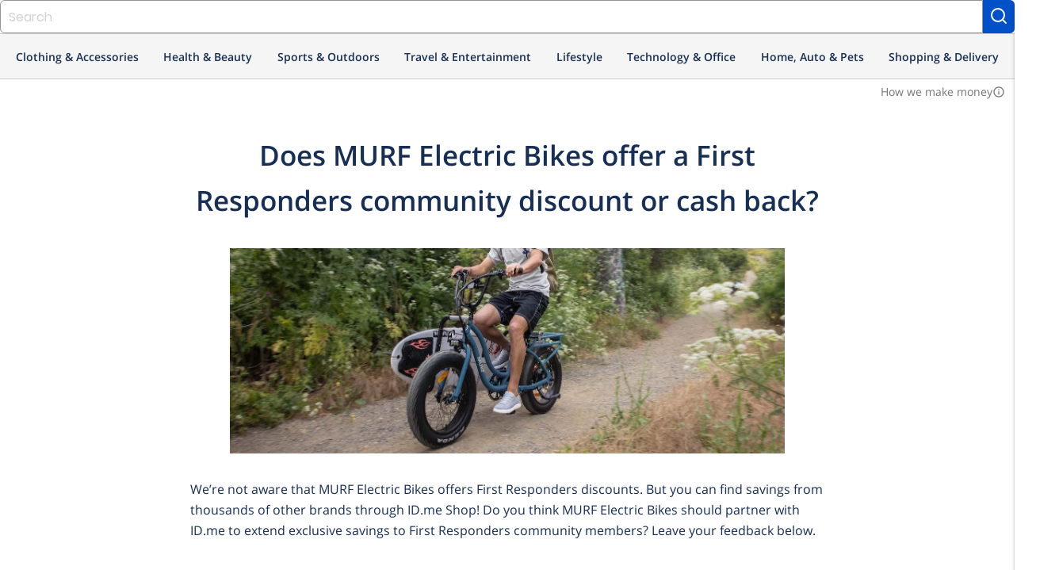

--- FILE ---
content_type: image/svg+xml
request_url: https://shop.id.me/assets/icons/social/icon-facebook-36e91205e4db4a6663f52ae4865ea623f3227e2ab90f29a67cd30d35de0ddccc.svg
body_size: -9
content:
<svg width="12" height="25" viewBox="0 0 12 25" fill="none" xmlns="http://www.w3.org/2000/svg">
<path fill-rule="evenodd" clip-rule="evenodd" d="M7.97968 25H2.65881V12.4984H0V8.1908H2.65881V5.60465C2.65881 2.0907 4.15932 0 8.42512 0H11.9756V4.3092H9.75655C8.09592 4.3092 7.98618 4.91117 7.98618 6.03462L7.97887 8.1908H12L11.5294 12.4984H7.97887V25H7.97968Z" fill="#293E53"/>
</svg>
